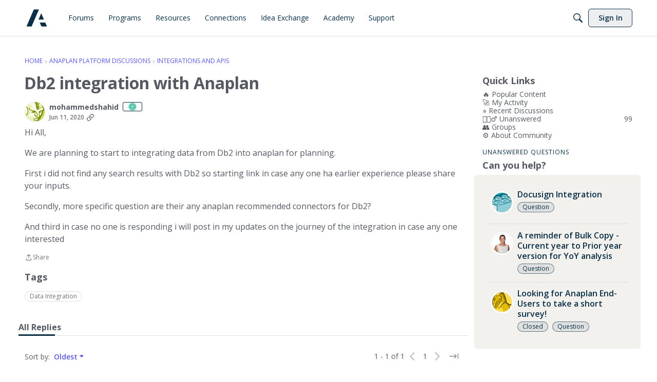

--- FILE ---
content_type: application/x-javascript
request_url: https://community.anaplan.com/dist/v2/layouts/chunks/MentionsContext.OQh_J-uA.min.js
body_size: 538
content:
import{r as e,p as w,j as A}from"../vendor/vendor/react-core.BgLhaSja.min.js";import{fw as h,ck as b,bs as R,f as j}from"../entries/layouts.CwOBmJST.min.js";const d={recordID:void 0,recordType:void 0,username:null,setUsername:()=>null,resetUsername:()=>null,suggestedUsers:[],isLoading:!1,error:null,lastSuccessfulUsername:null,activeSuggestionID:"",activeSuggestionIndex:0,setActive:()=>null},I=e.createContext(d),C=50;function q(s){var f;const[i,l]=e.useState((f=s.recordID)==null?void 0:f.toString()),[a,v]=e.useState(s.recordType),[t,g]=e.useState(null),[D,y]=e.useState(null),[U,m]=e.useState(""),[x,S]=e.useState(0);e.useEffect(()=>{l(s.recordID)},[s.recordID]),e.useEffect(()=>{function n(r){const{recordType:o,recordID:c}=r.detail;v(o),l(c==null?void 0:c.toString())}return window.addEventListener("mentions.data",n),h("mentions.handlerAdded",!0),()=>{window.removeEventListener("mentions.data",n)}},[]);const E=()=>g(null),M=(n,r)=>{m(n),S(r)},{data:u=[],isLoading:p,error:L}=w({queryKey:["userSuggestions",t,a,i],queryFn:async()=>{if(!t||t.trim()==="")return[];const n={name:t+"*",siteSectionID:R().sectionID,order:"mention",limit:C,...a&&i&&{recordType:a,recordID:i}},r=await j.get("/users/by-names/",{params:n});return r.data=r.data.map(o=>(o.domID="mentionSuggestion"+o.userID,o)),r.data},enabled:!!(t&&t.trim()!=="")});e.useEffect(()=>{if(u.length>0&&t){y(t);const n=u[0].domID;m(n),S(0)}},[u,t]);const T={recordID:i,recordType:a,username:t,setUsername:g,resetUsername:E,suggestedUsers:u,isLoading:p,error:L,lastSuccessfulUsername:D,activeSuggestionID:U,activeSuggestionIndex:x,setActive:M};return A.jsx(I.Provider,{value:T,children:s.children})}function F(){const s=e.useContext(I);return s===d?(b("useMentions must be used within a MentionsProvider. Returning empty state."),d):s}export{q as M,F as u};
